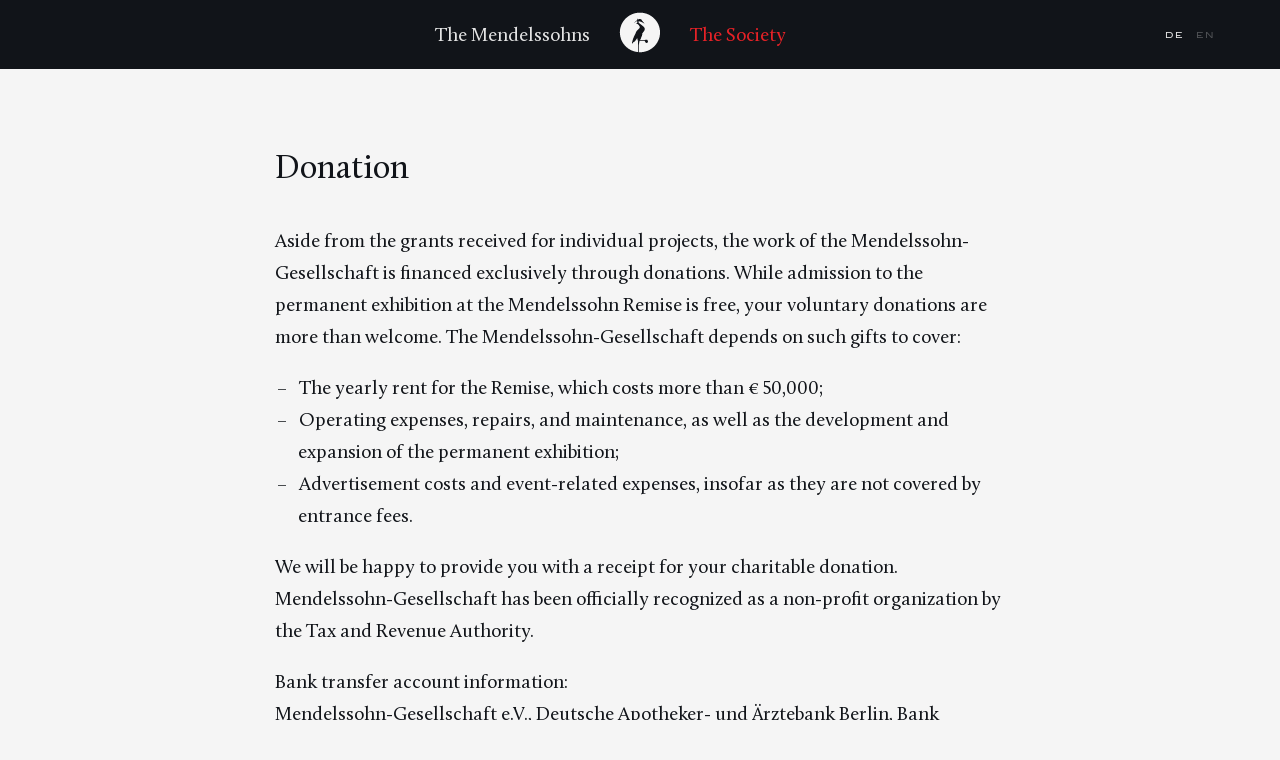

--- FILE ---
content_type: text/html; charset=UTF-8
request_url: http://mendelssohn-remise.de/en/gesellschaft/spenden
body_size: 4230
content:
<!doctype html>
<html lang="en">
<head>

  <meta charset="utf-8">
  <meta name="viewport" content="width=device-width, initial-scale=1.0, user-scalable=no">

  <title>Mendelssohn Gesellschaft | Donations</title>
  <meta name="description" content="The philosopher ancestor of this grand dynasty of Prussian commoners and his grandchildren, the composers Fanny Hensel and Felix Mendelssohn Bartholdy as well as many other members of the Mendelssohn family, have profoundly influenced the economic and cultural history of Germany.">

  <link rel="apple-touch-icon" sizes="180x180" href="/apple-touch-icon.png">
  <link rel="icon" type="image/png" sizes="32x32" href="/favicon-32x32.png">
  <link rel="icon" type="image/png" sizes="16x16" href="/favicon-16x16.png">
  <link rel="manifest" href="/manifest.json">
  <meta name="theme-color" content="#ffffff">
  <meta name="msapplication-TileColor" content="#ffffff" />
  

  <link href="http://mendelssohn-remise.de/assets/css/main.css" rel="stylesheet">  <script src="http://mendelssohn-remise.de/assets/js/jquery-3.2.1.min.js"></script></head>

<body class="light_theme">

<nav class="FSnav">
    <!--<a href="http://mendelssohn-remise.de/en/gesellschaft/veranstaltungen">Events</a>-->

    <div class="nav_con_l">
        <span id="link_mendelssohns" class="nav_link ">
            The Mendelssohns        </span>
    </div>
    <a href="http://mendelssohn-remise.de/en">
        <img id="kranich" src="http://mendelssohn-remise.de/assets/img/Logo-Kranich.svg" alt="Der Mendelssohn Kranich">
    </a>
    <div class="nav_con_r">
        <span id="link_gesellschaft" class="nav_link nav_link_active">
            The Society        </span>
    </div>
    <div class='blair uppr lang'>
                    <a href="http://mendelssohn-remise.de/gesellschaft/spenden" class=' lang_switcher'>
            de            </a>
                    <a href="http://mendelssohn-remise.de/en/gesellschaft/spenden" class='lang_active lang_switcher'>
            en            </a>
            </div>
</nav>

<div id="menu_cover"></div>

<div id="menu">
    <div class="menu" id="menu_mendelssohns">
        <div class="column_nav">
                    <a href="http://mendelssohn-remise.de/en/mendelssohns/geschichte" class="nav_link ">History</a><br>
                    <a href="http://mendelssohn-remise.de/en/mendelssohns/biografien" class="nav_link ">Biographies</a><br>
                    <a href="http://mendelssohn-remise.de/en/mendelssohns/kranich" class="nav_link ">The Crane</a><br>
                    <a href="http://mendelssohn-remise.de/en/mendelssohns/orte-in-berlin" class="nav_link ">Places in Berlin</a><br>
                    <a href="http://mendelssohn-remise.de/en/mendelssohns/special-friedhoefe" class="nav_link ">Special: Friedhöfe</a><br>
                </div>
        <div class="column_nav">
            
            <a href='http://mendelssohn-remise.de/en/mendelssohns/biografien/fromet-mendelssohn'>
                <div id='1737' class='teaser_next mensch_t3 white_font' style='background-image:url(http://mendelssohn-remise.de/media/pages/mendelssohns/biografien/fromet-mendelssohn/da292ddf26-1674577118/fromet-meldelsson-1x-min-900x900.jpg)'>
                    <div class='gradient'></div>
                    
                    <div class='menschen_info5'>
                        <div class='ll_box2 blair FSXS'>
                            1737<div class='life_line_t'></div>1812                        </div>
                        <div class='t_box2'>
                            <div class='FSXS2 blair uppr'>Fromet Mendelssohn</div>
                            <div>The Lady Director from Altona</div>
                        </div>
                    </div>
                </div>
            </a>
        </div>
    </div>
    <div class="menu" id="menu_gesellschaft">
        <div class="column_nav s1"></div>
        <div class="column_nav s2"></div>
        <script>
                                                $('.s1').append('<a href="http://mendelssohn-remise.de/en/gesellschaft/veranstaltungen" class="nav_link ">Events</a><br>');
                                                                $('.s1').append('<a href="http://mendelssohn-remise.de/en/gesellschaft/ausstellung" class="nav_link ">Exhibition</a><br>');
                                                                $('.s1').append('<a href="http://mendelssohn-remise.de/en/gesellschaft/projekte" class="nav_link ">Project</a><br>');
                                                                $('.s1').append('<a href="http://mendelssohn-remise.de/en/gesellschaft/festivals" class="nav_link ">Festivals</a><br>');
                                                                $('.s2').append('<a href="http://mendelssohn-remise.de/en/gesellschaft/verein" class="nav_link ">The Society</a><br>');
                                                                $('.s2').append('<a href="http://mendelssohn-remise.de/en/gesellschaft/sammeln-forschen" class="nav_link ">Collection & Research</a><br>');
                                                                $('.s2').append('<a href="http://mendelssohn-remise.de/en/gesellschaft/zeitungsarchiv" class="nav_link ">Ten newspapers</a><br>');
                                                                $('.s2').append('<a href="http://mendelssohn-remise.de/en/gesellschaft/mendelssohn-remise" class="nav_link ">The Mendelssohn-Remise</a><br>');
                                                                $('.s2').append('<a href="http://mendelssohn-remise.de/en/gesellschaft/spenden" class="nav_link nav_link_active">Donations</a><br>');
                                                                $('.s2').append('<a href="http://mendelssohn-remise.de/en/gesellschaft/mediathek" class="nav_link ">Mediathek</a><br>');
                                                                $('.s1').append('<a href="http://mendelssohn-remise.de/en/gesellschaft/shop" class="nav_link ">Shop</a><br>');
                                                                $('.s1').append('<a href="http://mendelssohn-remise.de/en/gesellschaft/pressearchiv" class="nav_link ">Pressearchiv</a><br>');
                                                                $('.s1').append('<a href="http://mendelssohn-remise.de/en/gesellschaft/foerderer-partner" class="nav_link ">Förderer & Partner</a><br>');
                                    </script>
    </div>
</div>


<script>
    function prepMenu(){
        $('#menu_cover').css('display','block');
        $('#menu').css('transform','scale(1, 1)');
        $('.menu').css('display','none').css('opacity','0');
    }
    $('#link_mendelssohns').click(function(){
        prepMenu();
        $('#menu_mendelssohns').css('display','flex');
        setTimeout(() => { $('#menu_mendelssohns').css('opacity','1'); }, 50);
    });
    $('#link_gesellschaft').click(function(){
        prepMenu();
        $('#menu_gesellschaft').css('display','flex');
        setTimeout(() => { $('#menu_gesellschaft').css('opacity','1'); }, 50);
    });
    $('#menu_cover').click(function(){
        $('#menu_cover').css('display','none');
        $('#menu').css('transform','scale(1, 0)');
    });
</script>

<main class="ani1 ">
       
     

    <section id="content" class="fll_a">
                    <h1 class="FSM mt0 column_mx">Donation</h1>
        
        <div class="column_mx"><p>Aside from the grants received for individual projects, the work of the Mendelssohn-Gesellschaft is financed exclusively through donations.  While admission to the permanent exhibition at the Mendelssohn Remise is free, your voluntary donations are more than welcome.  The Mendelssohn-Gesellschaft depends on such gifts to cover:</p>
<ul>
<li>The yearly rent for the Remise, which costs more than € 50,000;</li>
<li>Operating expenses, repairs, and maintenance, as well as the development and expansion of the permanent exhibition;</li>
<li>Advertisement costs and event-related expenses, insofar as they are not covered by entrance fees.</li>
</ul>
<p>We will be happy to provide you with a receipt for your charitable donation.  Mendelssohn-Gesellschaft has been officially recognized as a non-profit organization by the Tax and Revenue Authority.</p>
<p>Bank transfer account information:<br />
Mendelssohn-Gesellschaft e.V., Deutsche Apotheker- und Ärztebank Berlin, Bank routing no.:30060601, Account no.: 0006415156, IBAN DE97 3006 0601 0006 4151 56, BIC (Swift Code) DAAEDEDD<br />
Paypal:<br />
paypal@mendelssohn-gesellschaft.de  or via  <a href="https://www.paypal.me/mosesmendelssohn">Paypal</a> . Pleas untick Purchase and send us money as friends, so we don't have to cover additional fees. Also please text us your Address and name so that we send you an confirmation for german tax purposes.</p></div>

                                    <div class="column_mx">

                    
                                            <p><strong>MATCHING GRANT</strong></p>
<p>Um den Fortbestand der Mendelssohn-Remise zu unterstützen und das Spendenaufkommen zu erhöhen, haben  zwei Mitglieder der Mendelssohn-Familie 2024 jeweils ein Matching Grant angeboten: Bis zu einer Höchstsumme von 20.000 € sollte jede hereinkommende Spende von ihnen verdoppelt werden, also für jeden bis zum Jahresende 2024 eingehenden Euro würden sie selbst einen Euro spenden. Wir danken ganz herzlich für dieses großartige Engagement!<br />
Wir danken auch allen Mitgliedern der Mendelssohn-Gesellschaft und den Freunden der Mendelssohn-Remise, die uns geholfen haben, diese Förderchance in vollem Umfang zu nutzen. Weiterhin sind wir auf Ihre Unterstützung angewiesen und bitten Sie, auf das Vereinskonto der Mendelssohn-Gesellschaft (siehe unten) unter dem Stichwort „Remise“ zu spenden. Jeder, ein kleiner ebenso wie ein großer Betrag hilft.</p>
<p>Wir danken noch einmal den Initiatoren und allen Einzelspendern sehr.<br />
Für den Matching Grant Nr. 2 waren bis zum 27. Dezember 20.065€ eingegangen, also 100,33 Prozent der benötigten Summe.</p>
<p><strong>Spendenstand Matching Grant Nr. 1 am 22. Juli 2024: 20.041,00 €!<br />
Spendenstand Matching Grant Nr. 2  am 27. Dezember 2024: 20.065 € </strong></p>
<p><strong>AUKTION DER GIPSFORMEN VON BRONZEBÜSTEN<br />
FANNY HENSELS UND FELIX MENDELSSOHN BARTHOLDYS</strong></p>
<p>Wer zugunsten der Mendelssohn-Remise ein künstlerisches Unikat erwerben möchte:  Die Bildhauerin Lore Plietzsch stiftet die Gipsformen (Fotos siehe unten) ihrer Bronzebüsten Felix Mendelssohn Bartholdys und Fanny Hensels, die im Hof vor der Remise stehen, zugunsten unserer Rettungsaktion. (Felix: 43 cm hoch, 30 breit, 24 tief; Fanny: 42 cm hoch, 36 cm breit, 24 cm tief.)</p>
<p>Der Preis für die einzelne Büste beträgt 5.000 €, für beide zusammen bei 9.000 €. Beide Kunstwerke sind für Interessenten in der Mendelssohn-Remise zu besichtigen. Fragen Sie vor Ort bitte die Ausstellungsaufsicht. Ihr Interesse signalisieren Sie per <a href="mailto:&#109;&#97;&#105;&#x6c;&#x40;&#x6d;&#101;&#x6e;&#x64;&#x65;&#108;&#115;&#x73;&#111;&#104;&#x6e;&#45;&#114;&#101;&#x6d;&#x69;&#115;&#101;&#x2e;&#100;&#x65;">Gebot f&uuml;r Gipsformen zweier Bronzeb&uuml;sten</a><br />
**Eine Spendenquittung kann im Fall der Gipsform-Ersteigerung nicht ausgestellt werden.</p>                    
                                        
                </div>
                        </section>
</main>


<footer class="FSXS suisse">
    <div class="wrapper_footer">
        <div class="column_f"><p><a href="http://mendelssohn-remise.de/en/gesellschaft/spenden">Donations</a><br />
<a href="http://mendelssohn-remise.de/en/mitgliedschaft">Membership</a></p></div>
        <div class="column_f"><p><a href="http://mendelssohn-remise.de/en/kontakt">Contact</a><br />
<a href="https://mailchi.mp/mendelssohn-gesellschaft.de/newsletter-anmeldung">Newsletter</a></p></div>
        <div class="column_f"><p><a href="http://mendelssohn-remise.de/en/links-partner">Links &amp; Partners</a></p></div>
        <div class="column_f"><p><a href="http://mendelssohn-remise.de/en/impressum">Imprint</a><br />
<a href="http://mendelssohn-remise.de/en/datenschutz">Privacy</a></p></div>
        <img src="http://mendelssohn-remise.de/assets/img/Logo-MEG.svg" id="LogoFooter" alt="Logo Mendelssohn Gesellschaft">
    </div>
</footer>

<script>
    function ext_links(){
        $('a').filter(function() {
            return this.hostname && this.hostname !== location.hostname;
        }).attr("target","_blank");

        $('a[href*=".pdf"]').each(function() {
            $(this).attr("target","_blank");
        });
    }
    ext_links();
</script>
<script>
    $(window).scroll(function(event){   
        
        ani();
    });

    $(document).ready(function() { 
                    $('.ani1').css('opacity','1').css('transform','translateY(0)');
            });


    
    function ani(){
		$('.ani_bild').each( function(i){
			if($(window).scrollTop()+($(window).height()*0.5) >= $(this).offset().top){
				$(this).css('opacity','1').css('transform','scale(1)');
            }
        });
	}
</script>
</body>
</html>

--- FILE ---
content_type: text/css
request_url: http://mendelssohn-remise.de/assets/css/main.css
body_size: 4884
content:
/* Typo ---------------------------------------*/
@font-face {
  font-family: "Calluna";
  src: url("../fonts/Calluna-Regular-webfont.woff2") format("woff2"), url("../fonts/Calluna-Regular-webfont.woff") format("woff");
}
@font-face {
  font-family: "Calluna Bold";
  src: url("../fonts/Calluna-Bold-webfont.woff2") format("woff2"), url("../fonts/Calluna-Bold-webfont.woff") format("woff");
}
@font-face {
  font-family: "Suisse Intl Book";
  src: url("../fonts/SuisseIntl-Book-WebS.woff2") format("woff2"), url("../fonts/SuisseIntl-Book-WebS.woff") format("woff");
}
@font-face {
  font-family: "Blair";
  src: url("../fonts/Blair.woff2") format("woff2"), url("../fonts/Blair.woff") format("woff");
}

body{ 
  font-family: "Calluna", serif;
  -webkit-font-smoothing: antialiased;
  -moz-osx-font-smoothing: grayscale;

  font-variant-ligatures: historical-ligatures;
  -moz-font-feature-settings: 'hlig';
  -webkit-font-feature-settings: 'hlig';
  font-feature-settings: 'hlig' on;

  font-variant-numeric: lining-nums;
  -moz-font-feature-settings: 'lnum';
  -webkit-font-feature-settings: 'lnum';
  font-feature-settings: 'lnum' on; 
}
.suisse{ font-family: "Suisse Intl Book", sans-serif; }
.blair{ font-family: "Blair", sans-serif; letter-spacing: 0.2em;}
.uppr{ text-transform: uppercase; }
.fl::first-letter{
  color: #E72227;
  font-size: 600%;
  float: left;
  margin: 0.28em 2% 0.1em 0;
}
@-moz-document url-prefix() {
  .fl::first-letter{
    margin: 0.1em 2% 0 0;
  }
}
.white_font{ color: #E5E5E5; }
.white_bg{ background-color: #fff !important; }
.grey_font{ color: #666766; }
.red_font{ color: #E72227; }
.dark_font{ color: #111419; }

html{ font-size: 20px; }
body{ font-size: 25px; line-height: 1.7em; }
.FSS{ font-size: 20px; line-height: 1.5em; }
.FSXS{ font-size: 13px; line-height: 1.6em; }
.FSXS2{ font-size: 10px; line-height: 1.6em; }
.FSeXS{ font-size: 15px; line-height: 1.6em; }
.FSeM{ font-size: 25px; line-height: 1.7em; }
.FSM{ font-size: 44px; line-height: 1.4em; }
.FSL{ font-size: 125px; line-height: 1em; }
.xlh{ line-height: 1.4em !important; }

@media screen and (max-width: 1679px) {
  html{ font-size: 1.2vw; }
  body{ font-size: 1.5vw; }
  .FSS{ font-size: 1.2vw; }
  .FSXS{ font-size: 0.8vw; }
  .FSM{ font-size: 2.6vw; }
  .FSL{ font-size: 7.4vw; }
}
@media screen and (max-width: 1360px) {
  .FSXS{ font-size: 11px; }
}
@media screen and (max-width: 1200px) {
  html{ font-size: 14px; }
  body{ font-size: 18px; }
  .FSS{ font-size: 14px; }
}
@media screen and (max-width: 1023px) {
  .FSM{ font-size: 26px; }
  .FSL{ font-size: 76px; }
  .FSXS2{ font-size: 9px; }
}
@media screen and (max-width: 575px) {
  .FSL{ font-size: 13vw; }
  .FSXS{ font-size: 13px; }
  .FSnav{ font-size: 14px; }
}

::selection {
  background: #E72227;
  color:#111419;
}
::-moz-selection {
  background: #E72227;
  color:#111419;
}

a{ 
  text-decoration: underline;
  transition: color 0.2s ease-in-out, 
              border-color 0.2s ease-in-out;
  /*border-bottom: 1px solid #111419;*/
  color:inherit;
  padding-bottom: 0.05em;
}
a:hover{ text-decoration: none; }
figure a{ border: none; }

strong{ font-family: "Calluna Bold"; font-weight: normal; }
.suisse strong{ font-family: "Suisse Intl Book"; }
i, em{ font-style: normal; }

h1, h2, h3, h4, h5, h6{
  font-size: inherit;
  font-weight: inherit;
}
h1{ margin-bottom: 1rem; }
h2, h3{ margin-top: 0.2em;}

ol { padding-left: 1em; }
ul {
	list-style: none;
  padding-left: 1em;
  margin-left: 0.2em;
}
ul li:before {
  content: "–";
  position: relative;
  margin-left: -1.1em;
  margin-right: 0.6em;
}
/* Typo ---------------------------------------*/


body{
  margin: 0;
  padding: 0;
  cursor: default;
}

img, .ns, figure, nav, footer{
  -webkit-touch-callout: none;
  -webkit-user-select: none;
  -khtml-user-select: none;
  -moz-user-select: none;
  -ms-user-select: none;
  user-select: none;
}

.dark_theme{ background-color:#111419; color:#E5E5E5; }
.light_theme{ background-color:#f5f5f5; color:#111419; }

.fll_a a{ 
  text-decoration: none !important;
  transition: color 0.2s ease-in-out;
  border-bottom: 0.05em solid #111419;
  color:inherit;
  transition: color 0.2s ease-in-out, border-color 0.2s ease-in-out;
}
.fld_a a{ 
  text-decoration: none !important;
  transition: color 0.2s ease-in-out;
  border-bottom: 0.05em solid #E5E5E5;
  color:inherit;
  transition: color 0.2s ease-in-out, border-color 0.2s ease-in-out;
}
.fll_a a:hover, .fld_a a:hover{ 
  color: #E72227;
  border-bottom: 0.05em solid transparent; 
}


/* Bio -----------------------------------------------*/
.title_img{ 
  position: fixed;
  left: 0; top: 0;
  width: 100%; height: 100%;
  background-position: center;
  background-size: cover;
  z-index: -1;
  opacity: 0;
  transform: scale(1.1);
  transition: opacity 1s ease-in-out, transform 4s ease-out;
}
.gradient{ 
  background: linear-gradient(180deg, rgba(17,20,25,0) 60%, #111419 100%);
  width: 100%; height: 100%;
}
.img_cover{ 
  background-color: rgba(0, 0, 0, 0.2); 
  width: 100%; height: 100%;
}

#titlebox{
  display: flex;
  flex-direction: column;
  align-items: center;
  justify-content: flex-end;
  height: 100vh;
  margin-bottom: 10rem;
  width: 90vw;
  text-align: center;
  cursor: pointer;
}
.life{
  display: flex;
  flex-direction: row;
  align-items: center;
  margin: 3rem 0 4rem 0;
}
.life_line{
  background-color: #E5E5E5;
  width: 15rem; height: 1px;
  margin: 0 1rem 0 1rem;
}
@media screen and (max-width: 1679px) {
  .life_line{ width: 18vw; }
}
/* Bio -----------------------------------------------*/

/* Textblock -----------------------------------------------*/
.img_q{ 
  width:86%;
  margin: 7rem 7% 3rem 7%;
}
.img_h{ 
  width:50%; 
  margin: 7rem 25% 3rem 25%;
}
.img_q img, .img_h img{ 
  width: 100%;
}
.column_s figure{ 
  position: relative;
  width: 100%; 
  margin: 1rem 0 1.5rem 0;   
}
.column_s img{ 
  width: 100%; 
  opacity: 0.8;
  cursor: pointer;
  transition: opacity 0.2s ease-in-out;
}
.column_s img:hover{ opacity: 1; }

.plus{
  background-image: url(../img/plus.svg);
  background-size: cover;
  position: absolute;
  top: 10px; right: 10px;
  width: 40px; height: 40px;
  opacity: 0.8;
  cursor: pointer;
}

@media screen and (max-width: 600px) {
  .img_q, .img_h{ 
    width:100%;
    margin: 5rem 0 0 0;
  }
}
/* Textblock -----------------------------------------------*/


/* Navi & Footer-----------------------------------------------*/
nav{
  position: fixed;
  width: 100%; height: 4.5rem;
  left: 0; top: 0;
  background-color: #111419;
  z-index: 4;
  display: flex;
  flex-direction: row;
  align-items: center;  
  justify-content: center; 
}
nav a{ border: none; text-decoration: none; }
.nav_con_l{ flex: 1; text-align: right; }
.nav_con_r{ flex: 1; text-align: left; }
.nav_link, footer a{
  cursor: pointer;
  transition: color 0.2s ease-in-out;
  color: #E5E5E5;
  border: none;
  text-decoration: none;
}
.nav_link:hover, .nav_link_active, footer a:hover{ color:#E72227; }

.lang{
  position: fixed;
  right: 5vw;
  color: #E5E5E5;
  font-size: 0.5rem;
  /* display: none; /* ausgeblendet bis Übersetzungen online sind */
}
.lang a{ margin-left:1em; }
.lang_active{ opacity:0.3; }

footer{
  background-color: #111419;
  width: 100%;
  margin-top: 8rem;
  display: flex;
  justify-content: center;
}
footer p{ margin: 1rem 0 0 0; }
#LogoFooter{
  height: 2rem; width: auto;
  margin: 1.4rem 0 0 10%;
}

#kranich{
  height: 4.5rem; width: 4.5rem;
  margin: 0.5rem 1rem 0 1rem;
}

#menu_cover{
  position: fixed;
  left: 0; top: 0;
  cursor: pointer;
  width: 100%; height: 100%;
  z-index: 3;
  display: none;
}
#menu{
  position: fixed;
  width: 100%;
  left: 0; top:0;
  transform: scale(1, 0);
  transform-origin: 0 0;
  background-color: #111419;
  z-index: 3;
  transition: transform 0.3s ease-in-out;
  padding: 5rem 0 5rem 0;
  display: flex;
  justify-content: center;
}
.menu{
  display: none;
  opacity: 0;
  transition: opacity 0.5s ease-in-out;
  width: 800px;
  flex-direction: row;
  justify-content: space-between;
  flex-wrap: wrap;
}
.column_nav{
  width: 48%;
  margin-top: 1rem;
}

@media screen and (max-width: 1679px) {
  .menu{ width: 48vw; }
}
@media screen and (max-width: 1200px) {
  .menu{ width: 600px; }
}
@media screen and (max-width: 680px) {
  .menu{ width: 90vw; }
}
@media screen and (max-width: 575px) {
  #kranich{ 
    height: 3rem; width: 3rem;
    margin: 0.5rem 0.5rem 0 0.5rem; 
  }
  .lang_active{ display: none; }
  nav{ height: 4rem; }
  .nav_link{ line-height: 2.2em; }
}
@media screen and (max-width: 460px) {
  .column_nav{  width: 100%; }
  .s1{ margin-top: 0; } .s2{ margin-top: 1.5em; }
  #menu{ padding: 5rem 0 3rem 0; }
}
/* Navi & Footer-----------------------------------------------*/


/* Grid ---------------------------------------------*/
main{
  width: 100%;
  min-height: 85vh;
  display: flex;
  flex-direction: column;
  align-items: center;
  z-index: 1;
}
.wrapper, .wrapper_slider, .wrapper_footer{
  width: 1597px;
  display: flex;
  flex-direction: row;
  justify-content: space-between;
  flex-wrap: wrap;
}
.wrapper_footer{ padding: 2rem 0 3rem 0; }
.column_s{ 
  width: 220px; 
  margin-top:0.6rem; 
}
.column_m, .column_mx{ width: 957px; }
.column_l{
  width: 1120px;
  margin: 6rem 0 4rem 0;
}

.column_s p{ margin: 0 0 0.7em 0; }

.column_f a{ line-height: 2em; }

.mt0{ margin-top: 0 !important; }
.mt05{ margin-top: 0.5em; }
.mt1{ margin-top: 1em; }
.mt2{ margin-top: 2em; }
.mt_events{ margin-top: 8rem; }
.mt100{ margin-top: 100vh; }
.mb1{ margin-bottom: 2em; }

@media screen and (max-width: 1679px) {
  .wrapper, .wrapper_slider, .wrapper_footer{ width: 95vw; }
  .column_s{  width: 14%; }
  .column_m{ width: 60.5%; }
  .column_mx{ width: 57%; }
  .column_l{  width: 66%; }
}
@media screen and (max-width: 1023px) {
  .wrapper, .wrapper_slider{ 
    justify-content: center;
    width: 90vw; 
  }
  .wrapper_footer{ width: 90vw; }
  .column_s{  
    width: 180px; 
    order: 1;
  }
  .column_m{ 
    width: 650px; 
    margin-right: 30px; 
  }
  .column_mx{ width: 590px; }
  .column_l{ width: 650px; }
  .ec{ display: none; }
}
@media screen and (max-width: 959px) {
  .wrapper{ 
    flex-direction: column; 
    align-items: center;
  }
  .column_s{ margin-top: 2.5rem; }
  .column_m{ margin-right: 0; }
  .column_l{ margin: 3rem 0 2rem 0;  }
}
@media screen and (max-width: 799px) {
  .column_s{ width: 33%; }
  .column_m{ width: 100%; }
  .column_mx{ width: 90%; }
  .column_l{ width: 90vw; }
  .wrapper_footer{ 
    width: 90vw; 
    justify-content: center; 
  }
  .column_f{ width: 25%; }
  #LogoFooter{ margin: 5rem 0 0 0; }
  .column_f a{ line-height: 2.5em; }
}
@media screen and (max-width: 600px) {
  .column_s{ width: 50%; }
  .column_f{ width: 100%; }
  .column_f p{ margin: 0; }
}
@media screen and (max-width: 374px) {
  .column_s{ width: 100%; }
}
/* Grid ---------------------------------------------*/

/* Side Story Layer ---------------------------------*/
#ss_layer{
  position: fixed;
  left: 0; top: 0;
  width: 100%; height: 100%;
  z-index: 4;
  background-color: #f5f5f5;
  opacity: 0;
  transform: scale(0);
  transition: opacity 0.3s ease-in-out/*, transform 0.2s ease-in-out*/;
}
#ssl_header{
  width: 100%; height: 4rem;
  position: fixed;
  background-color: #f5f5f5;
  z-index: 2;
}
#ssl_close{
  position: fixed;
  right: 2%; top: 0.75rem;
  width: 47px; height: 47px;
  cursor: pointer;
  transition: transform 0.1s ease-in-out; 
}
#ssl_close:hover{
  transform: scale(1.5);
}
#ssl_close:active{
  transform: scale(0.5);
}
#ssl_content{
  width: 100%; height: 100%;
  display: flex;
  flex-direction: column;
  align-items: center;
  overflow: auto;
  -webkit-overflow-scrolling: touch;
}
/*@media screen and (max-width: 768px) {
  #ssl_content{ width: 100%; }
}*/

#ssl_text{
  width: 100%;
  display: flex;
  flex-direction: column;
  align-items: center;
  padding-bottom: 8rem;
}
.cd{ margin: -1rem 0 1.5rem 0; }
.ext p{ margin-top:0; }
/* Side Story Layer ---------------------------------*/

/* Slider -------------------------------------------*/
#slider{ width: 957px; }
#img_slider{
  width: 100%;
  margin: 0;
  display: flex;
  flex-direction: column;
  align-items: center;
  justify-content: center;
  height: 70vh;
}
#img_slider figure{
  margin: 0;
  display: none;
  opacity: 0;
  transition: opacity 0.8s ease-in-out;
}
#img_slider figure figcaption{
  display: table-caption; 
  caption-side: bottom;
}
#img_slider figure img{
  max-width: 100%;
  max-height: 60vh;
}
#slider_counter{
  width: 100%;
  text-align: center;
  margin-top: 4rem;
}
.np_img{
  cursor: pointer;
  width: 300px;
  background-repeat: no-repeat;
  background-position: center;
  transition: background-size 0.1s ease-in-out; 
  margin-top: 4rem;
}
.np_img:hover{
  background-size: 40px;
}
.np_img:active{
  background-size: 25px;
}
.np_img_m{
  cursor: pointer;
  width: 50%; height: 40px;
  display: none;
  background-repeat: no-repeat;
  transition: background-size 0.1s ease-in-out; 
}
.np_img_m:active{
  background-size: 20px;
}
#prev_img, #prev_img_m{ background-image: url(../img/arrow_left.svg); }
#next_img, #next_img_m{ background-image: url(../img/arrow_right.svg); }
#prev_img_m{ background-position: left; }
#next_img_m{ background-position: right; }

@media screen and (max-width: 1679px) {
  .np_img{ width: 19%; }
  #slider{ width: 60.5%; }
  /*.wrapper_slider{ margin-left: 2.5vw; }*/
}
@media screen and (max-width: 1023px) {
  .np_img{ flex: 1; }
  #slider{ width: 590px; }
  /*.wrapper_slider{ margin-left: 0%; }*/
}
@media screen and (max-width: 799px) {
  #slider{ width: 100%; }
  .np_img{ display: none; }
  .np_img_m{ display: block; }
  /*.wrapper_slider{ margin-left: 5vw; }*/
}
/* Slider -------------------------------------------*/

/* Bio-Teaser -------------------------------------------*/
.wrapper_t{
  width: 100%;
  display: flex;
  justify-content: center;
  margin: 8rem 0 -8rem 0;
}
.teaser_wrapper{
  /*width: 1679px;*/
  width: 100%;
}
.teaser_next{
  float: left;
  width: 50%;
  height: 50vh;
}
.teaser_rel{
  float: left;
  width: 50%;
  height: 25vh;
}
/*@media screen and (max-width: 1679px) {
  .teaser_wrapper{ width: 100%; }
}*/
/* Bio-Teaser -------------------------------------------*/

/* Home -------------------------------------------*/
#LogoStart{ width: 1100px; height: auto; }
@media screen and (max-width: 1679px) {
  #LogoStart{ width: 65vw; }
}
@media screen and (max-width: 767px) {
  #LogoStart{ width: 90vw; }
}

.wrapper_full{
  width: 100%;
  margin: 0;
}
.wrapper_full2{
  width: 100%;
  margin: 0;
  display: flex;
  justify-content: center;
}
.wrapper_full a, .wrapper_full2 a{ text-decoration: none; }
.teaser_full{
  float: left;
  position: relative;
  width: 50%;
  height: 25vw;
  background-color: #111419;
  background-repeat: no-repeat;
  background-size: cover;
  background-position: center;
  display: flex;
  justify-content: center;
  transition: transform 0.2s;
}
.teaser_twin{
  float: left;
  position: relative;
  width: 580px;
  margin: 2em 20px 0 20px;
  height: 620px;
  background-color: #111419;
  background-repeat: no-repeat;
  background-size: cover;
  background-position: center;
  display: flex;
  justify-content: center;
  transition: transform 0.2s;
}
.teaser_full_img_cover{ 
  background-color: rgb(0, 0, 0); 
  transition: opacity 1s ease-in-out;
  opacity: 0.3;
  width: 100%; height: 100%;
  position: absolute;
  left:0; top:0;
}
.teaser_full:hover .teaser_full_img_cover, .teaser_twin:hover .teaser_full_img_cover{ opacity: 0.5; }
.teaser_full:hover .teaser_full_txt, .teaser_twin:hover .teaser_full_txt{ transform: scale(1.02); }
.teaser_full:active, .teaser_twin:active{ transform: scale(0.98); }
.teaser_full_txt{
  height: 100%;
  width: 70%;
  max-width: 400px;
  display: flex;
  align-items: center;
  justify-content: center;
  text-align: center;
  transition: transform 0.5s ease-in-out;
  z-index: 1;
}

.e_container{
  width: 100%;
  padding-top: 3rem;
  background-color: #fff;
}
.e_container div{
  width: 100%;
  text-align: center;
  padding: 3rem 0 3.5rem 0;
  background-color: #f5f5f5;
}

.sl_container{
  width: 100%;
  background-color: #f5f5f5;
  text-align: center;
  padding-bottom: 3rem;
}
.super_link{
  text-decoration: none;
  color: #111419;
  border-bottom: solid 0.07em #111419;
}
.super_link_l{
  text-decoration: none;
  color: #fff;
  border-bottom: solid 0.07em #fff;
}
.super_link:hover, .super_link_l:hover{
  color: #E72227;
  border-bottom: solid 0.07em transparent;
}

.txt_teaser{ 
  width: 100%; 
  display: flex;
  flex-direction: column;
  align-items: center;
  padding: 6rem 0 6rem 0;
}
.wrapper_tt{
  width: 1200px;
  display: flex;
  flex-direction: row;
  justify-content: flex-start;
}
.wrapper_tt a{ text-decoration: none; }
.wrapper_tt a:hover .column_t_m{ transform: scale(1.02); }
.column_t_m{
  width: 650px;
  margin-left: 25px;
  transition: transform 0.5s ease-in-out;
}
.column_t_m img{
  height: 0.6em; width: auto;
  margin-left: 0.2em;
}

@media screen and (max-width: 1679px) {
  .wrapper_tt{ width: 72%; }
  .column_t_m{ width: 38.5vw; margin-left: 2vw; }
  .teaser_twin{
    width: 35vw;
    margin: 2em 1.1vw 0 1.1vw;
    height: 37vw;
  }
}
@media screen and (max-width: 1360px) {
  .wrapper_tt{ width: 1000px; }
  .column_t_m{ width: 550px; }
  .teaser_twin{
    width: 485px;
    margin: 2em 15px 0 15px;
    height: 520px;
  }
}
@media screen and (max-width: 1079px) {
  .wrapper_tt{ width: 90vw; }
  .column_t_m{ width: 60vw; }
  .teaser_twin{
    width: 43.5vw;
    margin: 2em 1.5vw 0 1.5vw;
    height: 45vw;
  }
}
@media screen and (max-width: 900px) {
  .teaser_full_txt{ width: 80%; }
}
@media screen and (max-width: 767px) {
  .column_t_m{ margin-left: 3vw; }
  .teaser_full{ height: 50vw; }
}
@media screen and (max-width: 575px) {
  .wrapper_tt{ flex-direction: column; }
  .column_t_m{ margin: 1rem 0 0 0; width: 90vw; }
  .txt_teaser{  padding: 3rem 0 3rem 0; }
  .teaser_full{ width: 100%; height: 60vw; }
  .wrapper_full2{
    display: block;
  }
  .teaser_twin{
    width: 90vw;
    margin: 2em 5vw 0 5vw;
    height: 60vw;
  }
  .e_container{ padding: 1rem 0 0 0; }
}
/* Home -------------------------------------------*/

/* Default Page -------------------------------------------*/
.bhd_container{
  width: 100%; min-height: 100vh;
  display: flex;
  flex-direction: column;
  justify-content: center;
  align-items: center;
  padding-bottom: 2em;
}
.bhd_container h1{ text-align: center; }
.bhd_container h1, .bhd_container p{ width: 1120px; }

#scroll_arrow{
  position: absolute;
  left: 0; top: 0;
  width: 100%; height: 100vh;
  display: flex;
  justify-content: center;
  align-items: flex-end;
  cursor: pointer;
}
#scroll_arrow img{
  width: 1.2rem; height: auto;
  margin-bottom: 10vh;
}

#content{
  width: 100%;
  display: flex;
  flex-direction: column;
  align-items: center;
  margin-top: 20vh;
}

@media screen and (max-width: 1679px) {
  .bhd_container h1, .bhd_container p{ width: 66vw; }
}
@media screen and (max-width: 1023px) {
  .bhd_container h1, .bhd_container p{ width: 680px; }
}
@media screen and (max-width: 750px) {
  .bhd_container h1, .bhd_container p{ width: 90vw; }
}
/* Default Page -------------------------------------------*/


/* Teaser ------------------------------ */
.mensch_t{ 
  float: left;
  width: 50%; 
  height: 88vh; 
  background-size: cover;
  background-position: center;
  transition: transform 0.2s;
  overflow: hidden;
}
.mensch_t2{ 
  float: left;
  width: 50%; 
  height: 44vh; 
  background-size: cover;
  background-position: center;
  transition: transform 0.2s;
  overflow: hidden;
}
.mensch_t3{ 
  float: left;
  width: 100%; 
  height: 300px;
  background-size: cover;
  background-position: center;
  transition: transform 0.2s;
  overflow: hidden;
}
.mensch{ 
  float: left;
  width: 48%; 
  margin: 0 1% 2% 1%;
  height: 550px; 
  background-size: cover;
  background-position: center;
  transition: opacity 0.3s ease-in-out, transform 0.2s;
  overflow: hidden;
}
.mensch:hover .t_box{
  opacity: 1;
  /*transform: translateY(0);*/
}
.mensch_t:hover .menschen_info3, .mensch_t2:hover .menschen_info4, .mensch_t3:hover .menschen_info5{ 
  background-color:rgba(11, 14, 19, 0.5);
}
.mensch:hover .tag_info, .mensch_t:hover .tag_info{ opacity: 0; }
.mensch:active, .mensch_t:active, .mensch_t2:active, .mensch_t3:active{ transform: scale(0.98); }

.tag_info{ transition: opacity 0.3s ease-in-out; }
.menschen_info1{
  width: 100%; height: 100%;
  margin-top: -550px;
  display: flex;
  flex-direction: column;
  justify-content: flex-end;
  transition: background-color 0.5s ease-in-out;
}
.menschen_info1 div{
  margin: 0 0 5% 5%;
}
.menschen_info2{
  width: 100%; height: 100%;
  margin-top: -550px;
  display: flex;
  flex-direction: column;
  justify-content: space-between;
  align-items: center;
  transition: background-color 0.5s ease-in-out;
}
.menschen_info3{
  width: 100%; height: 100%;
  margin-top: -88vh;
  display: flex;
  flex-direction: column;
  justify-content: space-between;
  align-items: center;
  transition: background-color 0.5s ease-in-out;
}
.menschen_info4{
  width: 100%; height: 100%;
  margin-top: -44vh;
  display: flex;
  flex-direction: column;
  justify-content: space-between;
  align-items: center;
  transition: background-color 0.5s ease-in-out;
}
.menschen_info5{
  width: 100%; height: 100%;
  margin-top: -300px;
  display: flex;
  flex-direction: column;
  justify-content: space-between;
  align-items: center;
  transition: background-color 0.5s ease-in-out;
}
.ll_box{
  display: flex;
  justify-content: center;
  align-items: center;
  width: 100%;
  margin-top: 5%;
}
.ll_box2{
  display: flex;
  justify-content: center;
  align-items: center;
  width: 100%;
  margin-top: 7%;
}
.life_line_t{
  background-color: #E5E5E5;
  width:36%; height: 1px;
  margin: 0 0.5rem 0 0.5rem;
}
.t_box{
  display: flex;
  flex-direction: column;
  align-items: center;
  width: 90%;
  margin-bottom: 13%;
  text-align: center;
  opacity: 0;
  /*transform: translateY(90%);*/
  transition: opacity 0.5s ease-in-out /*, transform 0.5s ease-in-out*/;
}
.t_box2{
  display: flex;
  flex-direction: column;
  align-items: center;
  width: 90%;
  margin-bottom: 10%;
  text-align: center;
}

@media screen and (max-width: 1440px) {
  .mensch{  height: 37vw; }
  .menschen_info1, .menschen_info2{ margin-top: -37vw; }
}
@media screen and (max-width: 1279px) {
  .mensch{  height: 39vw; }
  .menschen_info1, .menschen_info2{ margin-top: -39vw; }
}
@media screen and (max-width: 1023px) {
  .mensch{  height: 35vw; }
  .menschen_info1, .menschen_info2{ margin-top: -35vw; }
  .mensch_t{  height: 60vw; }
  .menschen_info3{ margin-top: -60vw; }
  .mensch_t2{  height: 30vw; }
  .menschen_info4{ margin-top: -30vw; }
}
@media screen and (max-width: 767px) {
  .mensch{  height: 45vw; }
  .menschen_info1, .menschen_info2{ margin-top: -45vw; }
}
@media screen and (max-width: 700px) {
  .mensch_t, .mensch_t2{  width: 100%; height: 50vh; }
  .menschen_info3, .menschen_info4{ margin-top: -50vh; }
}
@media screen and (max-width: 600px) {
  .mensch{  height: 60vw; }
  .menschen_info1, .menschen_info2{ margin-top: -60vw; }
  .mensch_t3{  display: none; }
}
/* ------------------------------------- */


/* Media ------------------------------- */
iframe{
  width: 100%;
  height: 538px;
  /* background-color: #111419; */
  background: transparent;
  margin: 1em 0 1em 0;
}
@media screen and (max-width: 1679px) {
  iframe{ height: 32vw; }
}
@media screen and (max-width: 1023px) {
  iframe{ height: 332px; }
}
@media screen and (max-width: 799px) {
  iframe{ height: 51vw; }
}
/* ------------------------------------- */

pre{
  display: inline;
  font-family: inherit;
  white-space: normal;
  margin: inherit;
}
code{
  font-family: inherit;
}

.ani1{
  opacity: 0;
  transform: translateY(20vh);
  transition: opacity 2s ease-in-out, transform 1s ease-out;
}
.ani_bild{
  opacity: 0;
  transform: scale(0.9);
  transition: opacity 0.8s ease-in-out, transform 0.5s ease-in-out;
}
/*.ani_ss{
  opacity: 0;
  transform: translateY(5vh);
  transition: opacity 0.5s ease-in-out, transform 0.5s ease-out;
}*/

--- FILE ---
content_type: image/svg+xml
request_url: http://mendelssohn-remise.de/assets/img/Logo-MEG.svg
body_size: 14212
content:
<?xml version="1.0" encoding="UTF-8"?>
<svg width="168px" height="25px" viewBox="0 0 168 25" version="1.1" xmlns="http://www.w3.org/2000/svg" xmlns:xlink="http://www.w3.org/1999/xlink"><script xmlns=""/>
    <!-- Generator: Sketch 47.1 (45422) - http://www.bohemiancoding.com/sketch -->
    <title>Logo_MEG</title>
    <desc>Created with Sketch.</desc>
    <defs/>
    <g id="Page-1" stroke="none" stroke-width="1" fill="none" fill-rule="evenodd">
        <g id="Logo_MEG" transform="translate(-33.000000, -28.000000)" fill="#F5F5F5">
            <path d="M33,40.687 L36.665,40.576 L36.739,40.055 L35.028,39.944 C35.028,39.944 35.139,39.459 35.158,38.938 L35.493,30.568 C35.511,30.214 35.549,29.842 35.549,29.842 L39.846,40.409 L40.423,40.631 L44.887,29.824 L45.296,38.995 C45.315,39.627 44.776,40 43.957,40.092 L43.957,40.687 L48.403,40.576 L48.478,40.055 L46.84,39.944 C46.84,39.944 46.915,39.572 46.896,38.995 L46.543,30.568 C46.487,28.987 47.138,28.223 47.138,28.223 L47.045,28.149 C47.045,28.149 46.673,28.223 45.036,28.223 L44.552,28.223 C44.552,28.223 44.292,29.117 44.143,29.507 L40.534,38.288 C40.441,37.953 40.311,37.543 40.181,37.227 L37.334,29.935 C37.037,29.19 36.795,28.223 36.795,28.223 L36.721,28.149 C36.721,28.149 36.162,28.223 34.674,28.223 L33.186,28.223 L33.186,28.688 C34.618,28.967 34.73,29.154 34.693,30.046 L34.339,38.938 C34.302,39.627 33.837,40 33,40.092 L33,40.687 Z M52.905,40.687 C52.905,40.687 54.672,40.631 55.602,40.631 L61.406,40.631 L62.095,37.599 L61.462,37.599 C60.532,39.552 60.309,39.907 58.709,39.907 L55.788,39.907 C55.788,39.907 55.881,39.422 55.881,38.865 L55.881,34.883 L56.067,34.698 L59.286,34.698 L59.286,36.075 L60.16,36.075 L60.16,32.799 L59.472,32.912 L59.323,33.971 L55.881,33.971 L55.881,29.135 L56.067,28.95 L58.504,28.95 C59.993,28.95 60.606,29.339 60.513,31.255 L61.146,31.255 L61.723,28.149 C61.723,28.149 61.146,28.223 60.383,28.223 L52.719,28.223 L52.719,28.688 C54.151,28.967 54.244,29.154 54.244,30.046 L54.244,38.938 C54.244,39.609 53.742,40 52.905,40.092 L52.905,40.687 Z M66.782,40.687 L70.447,40.576 L70.522,40.055 L68.847,39.944 C68.847,39.944 68.94,39.497 68.94,38.938 L68.94,30.494 C69.126,30.772 69.387,31.125 69.61,31.386 L77.516,40.724 L78,40.724 L78,30.381 C78,28.837 79.284,28.485 79.284,28.485 L79.191,28.223 L75.656,28.223 L75.656,28.745 C77.163,28.893 77.181,29.322 77.181,30.139 L77.181,37.878 C76.977,37.581 76.679,37.19 76.437,36.892 L69.703,29.117 C69.238,28.578 69.015,28.149 69.015,28.149 C69.015,28.149 68.066,28.223 67.154,28.223 L66.596,28.223 L66.596,28.688 C67.824,28.912 68.122,29.284 68.122,30.568 L68.122,38.938 C68.122,39.609 67.62,40 66.782,40.092 L66.782,40.687 Z M83.99,40.687 C83.99,40.687 85.757,40.631 86.687,40.631 L88.194,40.631 C92.845,40.631 95.989,38.176 95.989,33.971 C95.989,29.582 92.51,28.223 88.901,28.223 L83.804,28.223 L83.804,28.688 C85.236,28.967 85.329,29.154 85.329,30.046 L85.329,38.938 C85.329,39.609 84.827,40 83.99,40.092 L83.99,40.687 Z M86.873,39.907 C86.873,39.907 86.966,39.422 86.966,38.865 L86.966,29.135 L87.152,28.95 L88.827,28.95 C92.305,28.95 94.147,31.107 94.147,34.399 C94.147,37.488 92.547,39.907 88.194,39.907 L86.873,39.907 Z M100.695,40.687 C100.695,40.687 102.462,40.631 103.392,40.631 L109.197,40.631 L109.885,37.599 L109.252,37.599 C108.322,39.552 108.099,39.907 106.499,39.907 L103.578,39.907 C103.578,39.907 103.671,39.422 103.671,38.865 L103.671,34.883 L103.858,34.698 L107.076,34.698 L107.076,36.075 L107.95,36.075 L107.95,32.799 L107.262,32.912 L107.113,33.971 L103.671,33.971 L103.671,29.135 L103.858,28.95 L106.294,28.95 C107.783,28.95 108.397,29.339 108.304,31.255 L108.936,31.255 L109.513,28.149 C109.513,28.149 108.936,28.223 108.173,28.223 L100.509,28.223 L100.509,28.688 C101.941,28.967 102.034,29.154 102.034,30.046 L102.034,38.938 C102.034,39.609 101.532,40 100.695,40.092 L100.695,40.687 Z M114.591,40.687 C114.591,40.687 116.265,40.631 117.196,40.631 L123.186,40.631 L123.948,37.227 L123.316,37.227 C122.386,39.33 122.088,39.907 120.488,39.907 L117.382,39.907 C117.382,39.907 117.475,39.442 117.475,38.883 L117.475,30.474 C117.475,28.93 118.088,28.223 118.088,28.223 L117.995,28.149 C117.995,28.149 117.586,28.223 115.912,28.223 L114.461,28.223 L114.461,28.688 C115.838,28.967 115.838,29.154 115.838,30.046 L115.838,38.938 C115.838,39.609 115.428,40 114.591,40.092 L114.591,40.687 Z M127.464,38.938 C127.464,40.296 129.436,40.854 131.055,40.854 C133.287,40.854 135.203,39.813 135.203,37.581 C135.203,33.582 129.38,33.897 129.38,30.641 C129.38,29.284 130.441,28.708 131.687,28.708 C133.25,28.708 133.957,29.861 133.771,31.255 L134.403,31.255 L134.98,28.353 C134.57,28.298 133.231,28 131.91,28 C129.157,28 127.762,29.395 127.762,31.238 C127.762,35.013 133.585,34.958 133.585,38.195 C133.585,39.627 132.431,40.148 131.222,40.148 C129.957,40.148 128.525,39.552 128.525,37.284 L127.892,37.284 C127.539,38.399 127.464,38.66 127.464,38.938 L127.464,38.938 Z M139.854,38.938 C139.854,40.296 141.826,40.854 143.444,40.854 C145.676,40.854 147.592,39.813 147.592,37.581 C147.592,33.582 141.77,33.897 141.77,30.641 C141.77,29.284 142.83,28.708 144.076,28.708 C145.639,28.708 146.346,29.861 146.16,31.255 L146.792,31.255 L147.369,28.353 C146.96,28.298 145.62,28 144.3,28 C141.546,28 140.151,29.395 140.151,31.238 C140.151,35.013 145.974,34.958 145.974,38.195 C145.974,39.627 144.821,40.148 143.611,40.148 C142.346,40.148 140.914,39.552 140.914,37.284 L140.281,37.284 C139.928,38.399 139.854,38.66 139.854,38.938 L139.854,38.938 Z M154.103,34.102 C154.103,31.368 155.796,28.745 158.698,28.745 C161.786,28.745 163.535,31.666 163.535,34.456 C163.535,37.171 161.842,40.111 158.921,40.111 C155.852,40.111 154.103,36.874 154.103,34.102 L154.103,34.102 Z M152.262,34.585 C152.262,37.971 154.736,40.854 158.549,40.854 C162.661,40.854 165.377,37.543 165.377,33.991 C165.377,30.624 162.902,28 159.014,28 C154.661,28 152.262,31.238 152.262,34.585 L152.262,34.585 Z M169.674,40.687 L174.157,40.576 L174.232,40.055 L172.557,39.887 C172.557,39.887 172.65,39.442 172.65,38.883 L172.65,34.903 L172.837,34.715 L179.757,34.715 L179.757,38.938 C179.757,39.572 179.236,40 178.417,40.092 L178.417,40.687 L182.901,40.576 L182.975,40.055 L181.301,39.887 C181.301,39.887 181.394,39.442 181.394,38.883 L181.394,30.474 C181.394,28.93 182.008,28.243 182.008,28.243 L181.915,28.167 C181.915,28.167 181.505,28.223 179.831,28.223 L178.38,28.223 L178.38,28.688 C179.757,28.967 179.757,29.154 179.757,30.046 L179.757,33.749 L179.571,33.934 L172.65,33.934 L172.65,30.474 C172.65,28.93 173.264,28.223 173.264,28.223 L173.171,28.149 C173.171,28.149 172.762,28.223 171.088,28.223 L169.637,28.223 L169.637,28.688 C171.013,28.967 171.013,29.154 171.013,30.046 L171.013,38.883 C171.013,39.552 170.511,40 169.674,40.092 L169.674,40.687 Z M187.588,40.687 L187.588,40.092 C188.426,40 188.928,39.609 188.928,38.938 L188.928,30.568 C188.928,29.284 188.63,28.912 187.402,28.688 L187.402,28.223 L187.961,28.223 C188.872,28.223 189.821,28.149 189.821,28.149 C189.821,28.149 190.044,28.578 190.509,29.117 L197.243,36.892 C197.485,37.19 197.783,37.581 197.987,37.878 L197.987,30.139 C197.987,29.322 197.969,28.893 196.462,28.745 L196.462,28.223 L199.997,28.223 L200.09,28.485 C200.09,28.485 198.806,28.837 198.806,30.381 L198.806,40.724 L198.322,40.724 L190.416,31.386 C190.193,31.125 189.932,30.772 189.746,30.494 L189.746,38.938 C189.746,39.497 189.653,39.944 189.653,39.944 L191.328,40.055 L191.253,40.576 L187.588,40.687 Z M61.4453,49.4966 L61.4453,49.6656 C61.4453,50.1086 61.3613,50.5126 61.1923,50.8756 C61.0233,51.2396 60.7843,51.5526 60.4763,51.8156 C60.1673,52.0786 59.7923,52.2826 59.3503,52.4276 C58.9093,52.5726 58.4183,52.6446 57.8783,52.6446 C57.3923,52.6446 56.9403,52.5816 56.5223,52.4536 C56.1043,52.3266 55.7413,52.1496 55.4333,51.9246 C54.6683,51.3676 54.2853,50.6376 54.2853,49.7366 C54.2853,48.8536 54.6683,48.1296 55.4333,47.5666 C55.7533,47.3356 56.1253,47.1546 56.5493,47.0236 C56.9733,46.8936 57.4373,46.8286 57.9413,46.8286 C58.5513,46.8286 59.1033,46.9326 59.5953,47.1396 C60.0873,47.3476 60.5383,47.6676 60.9473,48.1006 L59.9423,48.5986 C59.3843,48.0596 58.6973,47.7886 57.8783,47.7886 C57.5113,47.7886 57.1763,47.8376 56.8733,47.9366 C56.5713,48.0346 56.3093,48.1706 56.0863,48.3456 C55.8643,48.5216 55.6923,48.7276 55.5703,48.9656 C55.4493,49.2036 55.3883,49.4586 55.3883,49.7326 C55.3883,50.0176 55.4473,50.2796 55.5663,50.5176 C55.6853,50.7546 55.8523,50.9606 56.0693,51.1366 C56.2853,51.3116 56.5473,51.4466 56.8563,51.5416 C57.1643,51.6366 57.5053,51.6846 57.8783,51.6846 C58.4363,51.6846 58.9033,51.5796 59.2793,51.3686 C59.6563,51.1586 59.9333,50.8546 60.1113,50.4576 L57.6473,50.4576 L57.6473,49.4966 L61.4453,49.4966 Z M72.2013,52.4846 L66.3143,52.4846 L66.3143,47.0156 L71.9973,47.0156 L71.9973,47.9756 L67.3813,47.9756 L67.3813,49.1676 L70.5923,49.1676 L70.5923,50.1276 L67.3813,50.1276 L67.3813,51.5246 L72.2013,51.5246 L72.2013,52.4846 Z M82.0653,48.3666 C81.6973,48.1776 81.3243,48.0366 80.9443,47.9446 C80.5653,47.8526 80.1643,47.8066 79.7433,47.8066 C78.5283,47.8066 77.9203,48.0236 77.9203,48.4556 C77.9203,48.6046 77.9793,48.7156 78.0983,48.7896 C78.2173,48.8636 78.3863,48.9186 78.6053,48.9536 C78.8243,48.9896 79.0913,49.0176 79.4053,49.0346 C79.7203,49.0516 80.0753,49.0816 80.4733,49.1226 C80.9003,49.1646 81.2733,49.2226 81.5933,49.2966 C81.9143,49.3706 82.1793,49.4716 82.3893,49.5986 C82.6003,49.7266 82.7573,49.8846 82.8613,50.0746 C82.9653,50.2646 83.0163,50.4956 83.0163,50.7686 C83.0163,51.3556 82.7573,51.8096 82.2383,52.1296 C81.7193,52.4496 80.9563,52.6096 79.9483,52.6096 C78.5433,52.6096 77.4193,52.2896 76.5773,51.6486 L77.1553,50.8926 C77.5293,51.1536 77.9473,51.3506 78.4093,51.4846 C78.8723,51.6176 79.3793,51.6846 79.9303,51.6846 C80.5653,51.6846 81.0463,51.6056 81.3763,51.4486 C81.7053,51.2916 81.8693,51.0826 81.8693,50.8216 C81.8693,50.5256 81.6623,50.3206 81.2473,50.2086 C80.9443,50.1256 80.5873,50.0806 80.1753,50.0746 C79.7633,50.0686 79.2963,50.0426 78.7743,49.9946 C78.0983,49.9296 77.6003,49.7856 77.2803,49.5636 C76.9603,49.3406 76.8003,49.0106 76.8003,48.5716 C76.8003,48.0496 77.0513,47.6366 77.5563,47.3306 C78.0593,47.0256 78.7833,46.8726 79.7263,46.8726 C80.9593,46.8726 81.9583,47.1396 82.7233,47.6736 L82.0653,48.3666 Z M93.6873,52.4846 L87.7993,52.4846 L87.7993,47.0156 L93.4823,47.0156 L93.4823,47.9756 L88.8663,47.9756 L88.8663,49.1676 L92.0773,49.1676 L92.0773,50.1276 L88.8663,50.1276 L88.8663,51.5246 L93.6873,51.5246 L93.6873,52.4846 Z M103.6823,52.4846 L98.3903,52.4846 L98.3903,47.0236 L99.4573,47.0236 L99.4573,51.5246 L103.6823,51.5246 L103.6823,52.4846 Z M113.5183,52.4846 L108.2263,52.4846 L108.2263,47.0236 L109.2943,47.0236 L109.2943,51.5246 L113.5183,51.5246 L113.5183,52.4846 Z M123.2683,48.3666 C122.9003,48.1776 122.5273,48.0366 122.1473,47.9446 C121.7683,47.8526 121.3683,47.8066 120.9473,47.8066 C119.7313,47.8066 119.1233,48.0236 119.1233,48.4556 C119.1233,48.6046 119.1833,48.7156 119.3013,48.7896 C119.4203,48.8636 119.5893,48.9186 119.8083,48.9536 C120.0273,48.9896 120.2943,49.0176 120.6093,49.0346 C120.9233,49.0516 121.2793,49.0816 121.6763,49.1226 C122.1033,49.1646 122.4763,49.2226 122.7973,49.2966 C123.1173,49.3706 123.3823,49.4716 123.5933,49.5986 C123.8033,49.7266 123.9603,49.8846 124.0643,50.0746 C124.1683,50.2646 124.2203,50.4956 124.2203,50.7686 C124.2203,51.3556 123.9603,51.8096 123.4413,52.1296 C122.9223,52.4496 122.1593,52.6096 121.1513,52.6096 C119.7463,52.6096 118.6223,52.2896 117.7803,51.6486 L118.3583,50.8926 C118.7323,51.1536 119.1503,51.3506 119.6133,51.4846 C120.0753,51.6176 120.5823,51.6846 121.1333,51.6846 C121.7683,51.6846 122.2503,51.6056 122.5793,51.4486 C122.9083,51.2916 123.0723,51.0826 123.0723,50.8216 C123.0723,50.5256 122.8653,50.3206 122.4503,50.2086 C122.1473,50.1256 121.7903,50.0806 121.3783,50.0746 C120.9663,50.0686 120.4993,50.0426 119.9773,49.9946 C119.3013,49.9296 118.8033,49.7856 118.4833,49.5636 C118.1633,49.3406 118.0033,49.0106 118.0033,48.5716 C118.0033,48.0496 118.2553,47.6366 118.7593,47.3306 C119.2633,47.0256 119.9863,46.8726 120.9293,46.8726 C122.1623,46.8726 123.1613,47.1396 123.9263,47.6736 L123.2683,48.3666 Z M135.5223,48.3316 L134.5443,48.6696 C134.2653,48.3846 133.9433,48.1686 133.5793,48.0206 C133.2143,47.8716 132.7923,47.7976 132.3113,47.7976 C131.9203,47.7976 131.5673,47.8456 131.2533,47.9396 C130.9393,48.0346 130.6703,48.1676 130.4483,48.3396 C130.2263,48.5106 130.0553,48.7136 129.9373,48.9466 C129.8183,49.1806 129.7593,49.4396 129.7593,49.7236 C129.7593,50.0136 129.8183,50.2766 129.9373,50.5136 C130.0553,50.7496 130.2243,50.9536 130.4443,51.1256 C130.6633,51.2966 130.9313,51.4306 131.2493,51.5246 C131.5663,51.6196 131.9263,51.6666 132.3293,51.6666 C132.7983,51.6666 133.2113,51.5956 133.5703,51.4536 C133.9293,51.3106 134.2593,51.0826 134.5623,50.7686 L135.4783,51.2576 C135.0513,51.7396 134.5843,52.0886 134.0773,52.3046 C133.5703,52.5196 132.9783,52.6276 132.3033,52.6276 C131.7513,52.6276 131.2503,52.5546 130.7993,52.4096 C130.3493,52.2646 129.9653,52.0626 129.6483,51.8046 C129.3303,51.5466 129.0843,51.2416 128.9093,50.8886 C128.7343,50.5356 128.6473,50.1486 128.6473,49.7276 C128.6473,48.8506 129.0303,48.1296 129.7943,47.5666 C130.1033,47.3416 130.4673,47.1636 130.8883,47.0326 C131.3093,46.9026 131.7603,46.8376 132.2403,46.8376 C132.9283,46.8376 133.5403,46.9586 134.0773,47.2016 C134.6133,47.4456 135.0953,47.8216 135.5223,48.3316 Z M146.6883,52.4846 L145.6203,52.4846 L145.6203,50.1276 L141.3963,50.1276 L141.3963,52.4846 L140.3283,52.4846 L140.3283,47.0236 L141.3963,47.0236 L141.3963,49.1676 L145.6203,49.1676 L145.6203,47.0236 L146.6883,47.0236 L146.6883,52.4846 Z M158.4643,52.4846 L157.2903,52.4846 L156.6593,51.3106 L152.9853,51.3106 L152.3543,52.4846 L151.1803,52.4846 L154.1593,47.0156 L155.4853,47.0156 L158.4643,52.4846 Z M156.1253,50.3506 L154.8273,47.9316 L153.5193,50.3506 L156.1253,50.3506 Z M168.6323,47.9756 L164.0163,47.9756 L164.0163,49.1676 L167.2273,49.1676 L167.2273,50.1276 L164.0163,50.1276 L164.0163,52.4846 L162.9483,52.4846 L162.9483,47.0156 L168.6323,47.0156 L168.6323,47.9756 Z M179.0933,47.9756 L176.4783,47.9756 L176.4783,52.4846 L175.4113,52.4846 L175.4113,47.9756 L172.7963,47.9756 L172.7963,47.0156 L179.0933,47.0156 L179.0933,47.9756 Z"/>
        </g>
    </g>
</svg>

--- FILE ---
content_type: image/svg+xml
request_url: http://mendelssohn-remise.de/assets/img/Logo-Kranich.svg
body_size: 2627
content:
<?xml version="1.0" encoding="UTF-8" standalone="no"?><!DOCTYPE svg PUBLIC "-//W3C//DTD SVG 1.1//EN" "http://www.w3.org/Graphics/SVG/1.1/DTD/svg11.dtd"><svg width="100%" height="100%" viewBox="0 0 80 80" version="1.1" xmlns="http://www.w3.org/2000/svg" xmlns:xlink="http://www.w3.org/1999/xlink" xml:space="preserve" xmlns:serif="http://www.serif.com/" style="fill-rule:evenodd;clip-rule:evenodd;stroke-linejoin:round;stroke-miterlimit:1.41421;"><rect id="ArtBoard1" x="0" y="0" width="80" height="80" style="fill:none;"/><path id="Logo-Kranich" d="M17,39.999c0,12.048 9.269,21.917 21.063,22.904c0.075,-0.863 0.089,-4.792 -0.085,-8.12c-0.095,-1.828 -0.301,-2.96 -0.309,-3.324c-0.014,-0.55 0.368,-1.822 0.368,-1.822c0,0 -0.827,-0.076 -0.791,-0.964c0.018,-0.459 0.057,-1.219 0.032,-1.492c-0.02,-0.247 -0.436,-0.506 -0.74,-0.124c0,0 -2.327,3.553 -3.01,3.743c-1.195,0.329 -1.575,1.496 -1.865,1.793c-0.289,0.296 -0.776,0.678 -0.784,0.043c-0.008,-0.635 0.18,-1.44 0.261,-1.759c1.549,-6.149 3.831,-9.55 4.007,-10.205c0.176,-0.653 0.156,-0.853 0.712,-1.73c0.556,-0.878 2.95,-3.096 3.838,-4.333c0.966,-1.349 -2.218,-4.329 -2.508,-4.463c-0.584,-0.265 -1.36,0.205 -1.753,-0.279c0,0 0.726,-0.176 1.024,-0.463c0.782,-0.76 0.564,-1.999 0.297,-2.331c-0.225,-0.279 -0.734,-0.172 -1.397,0.285c-1.048,0.718 -2.255,1.963 -2.346,1.963c-0.117,-0.002 1.068,-1.407 2.174,-2.367c0.855,-0.742 1.419,-1.155 1.678,-1.323c0.323,-0.21 0.156,-0.525 0.016,-0.691c-0.479,-0.566 -0.087,-1.476 0.107,-1.464c0.047,0.002 -0.214,1.058 0.366,1.272c0.316,0.115 0.508,0.129 0.916,0.016c0.853,-0.232 1.852,-0.702 2.912,-0.028c1.229,0.78 0.993,1.233 1.334,1.646c0.378,0.457 2.423,2.873 2.564,3.194c0.02,0.047 0.049,0.148 0.035,0.154c-0.017,0.004 -0.104,-0.028 -0.144,-0.051c-0.404,-0.214 -2.279,-1.354 -3.209,-1.832c-1.055,-0.537 -1.051,-0.285 -1.931,-0.596c-0.564,-0.198 -0.94,-0.38 -1.243,0.01c-0.302,0.386 -0.415,0.896 0.281,1.705c0.404,0.469 3.075,2.41 4.96,3.989c1.882,1.577 2.068,3.39 1.104,5.067c-0.987,1.714 -2.275,3.067 -2.275,3.067c0,0 0.04,2.944 -1.209,4.703c-0.281,1.369 -0.922,2.175 -1.282,2.958c0.582,0.038 1.164,0.085 1.65,0.113c0.493,0.028 2.499,-0.036 3.449,-0.101c1.622,-0.111 3.088,-1.082 3.636,0.76c0,0 0.066,0.235 0.103,0.38c0.109,0.217 0.186,0.451 0.186,0.712c0,0.877 -0.714,1.591 -1.591,1.591c-0.688,0 -1.286,-0.437 -1.507,-1.084c-0.198,-0.188 -0.495,-0.598 -0.586,-1.508c0,0 -4.606,0.079 -5.789,0.061c-0.095,0.184 -0.704,1.785 -0.756,4.072c-0.051,2.274 -0.114,8.815 -0.063,9.199c0.368,0.017 0.728,0.055 1.1,0.055c12.702,0 23,-10.297 23,-23.001c0,-12.702 -10.298,-22.999 -23,-22.999c-12.704,0 -23,10.297 -23,22.999Z" style="fill:#f5f5f5;"/></svg>